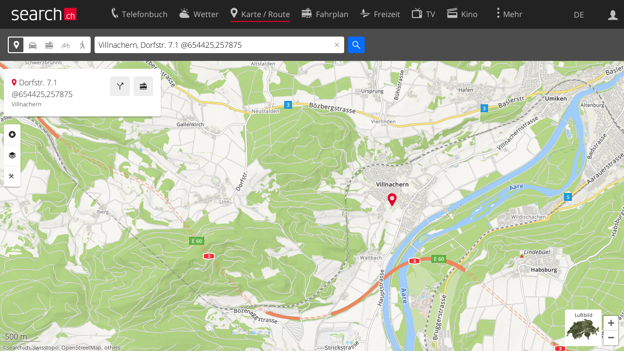

--- FILE ---
content_type: text/html; charset=utf-8
request_url: https://search.ch/map/Villnachern,Dorfstr.7.1@654425,257875?zoom=13
body_size: 8844
content:
<!DOCTYPE html>
<html lang="de" class="no-js ua-os-mac">
<head><meta http-equiv="Content-Type" content="text/html; charset=utf-8">
<meta name="description" content="Die interaktive Karte von Villnachern, Dorfstr. 7.1 @654425,257875 mit aktuellen Informationen zu Verkehr, Gastronomie und mehr">
<link rel="shortcut icon" href="//search.ch/lib/favicon.ico?c=3">
<title>Karte: Villnachern, Dorfstr. 7.1 @654425,257875 - search.ch</title>
<script>document.documentElement.className = document.documentElement.className.replace(/(^|\s)no-js(\s|$)/, '$1js$2');</script>
<link rel="stylesheet" href="//search.ch/lib/itjs/?files=fonts.css,searchlib.css,jquery.fancybox.css,searchlib-full.css&amp;c=783148ac4a">
<link rel="stylesheet" href="/map/itjs/?files=leaflet.css,map.css,route-svg.css,jquery-ui.css,map-full.css,oev.css,oev-full.css&amp;c=b700ced4ce">
<meta name="viewport" content="initial-scale=1.0, user-scalable=0, width=device-width, minimal-ui=1, viewport-fit=cover">
<meta name="apple-mobile-web-app-title" content="Karte: Villnachern, Dorfstr. 7.1 @654425,257875">
<meta name="theme-color" content="#000">
<meta name="google-adsense-account" content="ca-pub-3914417089986499">
<meta name="referrer" content="origin-when-cross-origin">
<link rel="apple-touch-icon-precomposed" href="//search.ch/lib/images/touch/map.png">
<meta name="msapplication-TileImage" content="//search.ch/lib/images/touch/map.png">
<meta name="msapplication-TileColor" content="#e4002c">
<link title="Karte der Schweiz mit Routenplaner" type="application/opensearchdescription+xml" rel="search" href="/map/opensearch.xml">
<link rel="alternate" hreflang="x-default" title=" " href="https://search.ch/map/Villnachern,Dorfstr.7.1@654425,257875?zoom=13">
<link rel="alternate" hreflang="fr" title="fr" href="https://search.ch/map/Villnachern,Dorfstr.7.1@654425,257875.fr.html?zoom=13">
<link rel="alternate" hreflang="it" title="it" href="https://search.ch/map/Villnachern,Dorfstr.7.1@654425,257875.it.html?zoom=13">
<link rel="alternate" hreflang="en" title="en" href="https://search.ch/map/Villnachern,Dorfstr.7.1@654425,257875.en.html?zoom=13">
<link rel="canonical" href="https://search.ch/map/Villnachern,Dorfstr.7.1@654425,257875">
<script>window.dataLayer=[{"PageType":"Map","platform":"web","LoginType":"Visitor","Slot":"map","PageLanguage":"de"}];</script>
<script>window.kameleoonQueue = window.kameleoonQueue || [];</script>
<script src="https://hm236qt78z.kameleoon.io/kameleoon.js" async fetchpriority="high"></script>
<meta property="og:image" content="//search.ch/map/chmap.jpg?base=8.160539105508,47.469396357934&amp;layer=sym,fg,pois,copy,circle&amp;w=300&amp;h=300&amp;zoom=13&amp;pos=654425.33273755,257874.66256096">
<meta property="og:image:url" content="//search.ch/map/chmap.jpg?base=8.160539105508,47.469396357934&amp;layer=sym,fg,pois,copy,circle&amp;w=300&amp;h=300&amp;zoom=13&amp;pos=654425.33273755,257874.66256096">
<meta property="og:image:width" content="300">
<meta property="og:image:height" content="300">
<meta property="og:image:type" content="image/jpeg">
</head>
<body class="sl-lang-de ux-audit ua-os-mac ua-chrome fullscreen sl-service-map sl-service-map-mapresults"><div style="position:absolute"><noscript><img class="audit" alt="" style="width:0; height:0; border:0; padding:0" src="//search.ch/audit/NCP/map/de/mapresults"></noscript><script>(new Image()).src = '//search.ch/audit/NCP/map/de/mapresults?d=' + Math.random()</script>
</div>
<div><img class="sl-printonly sl-logo-print" alt="search.ch" src="//search.ch/lib/images/search-logo-print.svg?c=ae4bf65605"><div class="sl-nav-container sl-screenonly"><div class="sl-nav"><div class="sl-nav-inner"><a href="//search.ch/" title="Startseite"><div id="sl-logo" class="sl-logo left"></div>
</a><div class="sl-login-container sl-form" id="sl-profile-badge-container"><a class="sl-profile-badge" href="#sl-login" title="Anmelden"><span class="sl-icon-monospace sl-icon-profile"></span></a></div>
<div id="sl-language-selector" class="sl-language-selector-desktop"><div class="sl-language-list"><a href="//search.ch/map/Villnachern,Dorfstr.7.1@654425,257875?zoom=13" class="sl_state_link sl-is-active">DE</a><a href="//search.ch/map/Villnachern,Dorfstr.7.1@654425,257875.fr.html?zoom=13" class="sl_state_link">FR</a><a href="//search.ch/map/Villnachern,Dorfstr.7.1@654425,257875.it.html?zoom=13" class="sl_state_link">IT</a><a href="//search.ch/map/Villnachern,Dorfstr.7.1@654425,257875.en.html?zoom=13" class="sl_state_link">EN</a></div>
</div>
<ul class="sl-nav-items-container"><li class="sl-nav-item" data-moveable title="Telefonbuch der Schweiz"><a id="sl-menu-link-tel" class="sl-menu-link sl-vertical-center" href="//search.ch/tel/"><span class="sl-icon-monospace sl-icon-service-tel"></span><span class="sl-menu-title">Telefonbuch</span></a></li><li class="sl-nav-item" data-moveable title=""><a id="sl-menu-link-meteo" class="sl-menu-link sl-vertical-center" href="//search.ch/meteo/"><span class="sl-icon-monospace sl-icon-service-meteo"></span><span class="sl-menu-title">Wetter</span></a></li><li class="sl-nav-item sl-menu-active" data-moveable title="Karte der Schweiz mit Routenplaner"><a id="sl-menu-link-map" class="sl-menu-link sl-vertical-center" href="//search.ch/map/"><span class="sl-icon-monospace sl-icon-service-map"></span><span class="sl-menu-title">Karte / Route</span></a></li><li class="sl-nav-item" data-moveable title="Reiseplanung mit dem öffentlichen Verkehr"><a id="sl-menu-link-oev" class="sl-menu-link sl-vertical-center" href="//search.ch/fahrplan/"><span class="sl-icon-monospace sl-icon-service-oev"></span><span class="sl-menu-title">Fahrplan</span></a></li><li class="sl-nav-item" data-moveable title="Freizeit"><a id="sl-menu-link-freizeit" class="sl-menu-link sl-vertical-center" href="//search.ch/freizeit/"><span class="sl-icon-monospace sl-icon-service-freizeit"></span><span class="sl-menu-title">Freizeit</span></a></li><li class="sl-nav-item" data-moveable title="TV-Programm"><a id="sl-menu-link-tv" class="sl-menu-link sl-vertical-center" href="//search.ch/tv/"><span class="sl-icon-monospace sl-icon-service-tv"></span><span class="sl-menu-title">TV</span></a></li><li class="sl-nav-item" data-moveable title="Kinoprogramm"><a id="sl-menu-link-kino" class="sl-menu-link sl-vertical-center" href="//search.ch/kino/"><span class="sl-icon-monospace sl-icon-service-kino"></span><span class="sl-menu-title">Kino</span></a></li><li class="sl-nav-item" data-moveable title="Schneebericht für über 200 Schweizer Wintersport-Gebiete"><a id="sl-menu-link-meteo/snow" class="sl-menu-link sl-vertical-center" href="//search.ch/meteo/snow"><span class="sl-icon-monospace sl-icon-service-snow"></span><span class="sl-menu-title">Schnee</span></a></li><li class="sl-nav-item" data-moveable title="Suche im Schweizer Web"><a id="sl-menu-link-web" class="sl-menu-link sl-vertical-center" href="//search.ch/web/"><span class="sl-icon-monospace sl-icon-service-web"></span><span class="sl-menu-title">Websuche</span></a></li><li class="sl-nav-item" data-moveable title=""><a id="sl-menu-link-app" class="sl-menu-link sl-vertical-center" href="//search.ch/app/"><span class="sl-icon-monospace sl-icon-service-app"></span><span class="sl-menu-title">Apps</span></a></li><li class="sl-nav-item"><a id="sl-more-link" class="sl-menu-link sl-vertical-center" href="#sl-flyout-menu"><span class="sl-icon-monospace sl-icon-more"></span><span class="sl-menu-title">Mehr</span></a></li></ul>
<div id="sl-login" class="sl-login-container sl-form"><form method="post" action="//login.search.ch/login"><ul class="sl-floatlist"><li class="sl-floatlist-newline spacer"><a class="sl-text-link" href="//login.search.ch/settings/services?f=https%3A%2F%2Fsearch.ch%2Fmap%2FVillnachern,Dorfstr.7.1%40654425,257875%3Fzoom%3D13"><span>Persönliche Informationen »</span></a></li>
<li class="sl-floatlist-newline sl-readtext">Anmelden:</li>
<li class="sl-login-input"><input type="text" placeholder="Benutzername" name="LoginName" tabindex="1"><div class="sl-form-row-field-action-right sl-icon-clear" style="display:none"></div>
</li>
<li class="sl-login-input"><input type="password" placeholder="Passwort" name="Password" tabindex="1"><input type="hidden" name="Token" value="72391e3e407e3a0b132b970894d57041"><div class="sl-form-row-field-action-right sl-icon-clear" style="display:none"></div>
</li>
<li class="sl-floatlist-newline spacer"><input type="hidden" name="f" value="https://search.ch/map/Villnachern,Dorfstr.7.1@654425,257875?zoom=13"><input type="submit" class="" value="OK" tabindex="1"></li>
<li><a class="sl-text-link" href="//login.search.ch/register?f=https%3A%2F%2Fsearch.ch%2Fmap%2FVillnachern,Dorfstr.7.1%40654425,257875%3Fzoom%3D13"><span>Registrieren</span></a></li>
<li class="sl-floatlist-newline spacer"><a class="sl-text-link" href="//login.search.ch/forgotpassword?f=https%3A%2F%2Fsearch.ch%2Fmap%2FVillnachern,Dorfstr.7.1%40654425,257875%3Fzoom%3D13"><span>Passwort vergessen</span></a></li>
<li class="sl-floatlist-newline sl-readtext">oder</li>
<li class="sl-floatlist-newline socialbutton"><a rel="nofollow" class="sl-sociallogin-localch sl-text-link sl-button" href="//login.search.ch/login/localch?f=https%3A%2F%2Fsearch.ch%2Fmap%2FVillnachern,Dorfstr.7.1%40654425,257875%3Fzoom%3D13&amp;mode=login&amp;nonce=1768740871g8b202902073ad33e4408f8f91ce5d138g0af780c2d100679c2128f24966c595f6cc2fc268d054378d49f77b0756faa576ga673e62fe4c367451a550d30117a3981" data-state="{&quot;forward_url&quot;:&quot;https:\/\/search.ch\/map\/Villnachern,Dorfstr.7.1@654425,257875?zoom=13&quot;,&quot;mode&quot;:&quot;login&quot;}" data-nonce="1768740871g8b202902073ad33e4408f8f91ce5d138g0af780c2d100679c2128f24966c595f6cc2fc268d054378d49f77b0756faa576ga673e62fe4c367451a550d30117a3981"><img class="sl-share-icon" src="//search.ch/lib/images/social/localch.svg?c=141c7389a2" alt=""><span>Anmelden mit local.ch</span></a></li>
<li class="sl-floatlist-newline socialbutton"><a rel="nofollow" class="sl-sociallogin-apple sl-text-link sl-button" href="//login.search.ch/login/apple?f=https%3A%2F%2Fsearch.ch%2Fmap%2FVillnachern,Dorfstr.7.1%40654425,257875%3Fzoom%3D13&amp;mode=login&amp;nonce=1768740871g8b202902073ad33e4408f8f91ce5d138g0af780c2d100679c2128f24966c595f6cc2fc268d054378d49f77b0756faa576ga673e62fe4c367451a550d30117a3981" data-state="{&quot;forward_url&quot;:&quot;https:\/\/search.ch\/map\/Villnachern,Dorfstr.7.1@654425,257875?zoom=13&quot;,&quot;mode&quot;:&quot;login&quot;}" data-nonce="1768740871g8b202902073ad33e4408f8f91ce5d138g0af780c2d100679c2128f24966c595f6cc2fc268d054378d49f77b0756faa576ga673e62fe4c367451a550d30117a3981"><img class="sl-share-icon" src="//search.ch/lib/images/social/apple.svg?c=ef7e622b8b" alt=""><span>Anmelden mit Apple</span></a></li>
<li class="sl-floatlist-newline socialbutton"><a rel="nofollow" class="sl-sociallogin-facebook sl-text-link sl-button" href="//login.search.ch/login/facebook?f=https%3A%2F%2Fsearch.ch%2Fmap%2FVillnachern,Dorfstr.7.1%40654425,257875%3Fzoom%3D13&amp;mode=login&amp;nonce=1768740871g8b202902073ad33e4408f8f91ce5d138g0af780c2d100679c2128f24966c595f6cc2fc268d054378d49f77b0756faa576ga673e62fe4c367451a550d30117a3981" data-state="{&quot;forward_url&quot;:&quot;https:\/\/search.ch\/map\/Villnachern,Dorfstr.7.1@654425,257875?zoom=13&quot;,&quot;mode&quot;:&quot;login&quot;}" data-nonce="1768740871g8b202902073ad33e4408f8f91ce5d138g0af780c2d100679c2128f24966c595f6cc2fc268d054378d49f77b0756faa576ga673e62fe4c367451a550d30117a3981"><img class="sl-share-icon" src="//search.ch/lib/images/social/facebook.svg?c=f912f2fa26" alt=""><span>Anmelden mit Facebook</span></a></li>
<li class="sl-floatlist-newline socialbutton"><a rel="nofollow" class="sl-sociallogin-google sl-text-link sl-button" href="//login.search.ch/login/google?f=https%3A%2F%2Fsearch.ch%2Fmap%2FVillnachern,Dorfstr.7.1%40654425,257875%3Fzoom%3D13&amp;mode=login&amp;nonce=1768740871g8b202902073ad33e4408f8f91ce5d138g0af780c2d100679c2128f24966c595f6cc2fc268d054378d49f77b0756faa576ga673e62fe4c367451a550d30117a3981" data-state="{&quot;forward_url&quot;:&quot;https:\/\/search.ch\/map\/Villnachern,Dorfstr.7.1@654425,257875?zoom=13&quot;,&quot;mode&quot;:&quot;login&quot;}" data-nonce="1768740871g8b202902073ad33e4408f8f91ce5d138g0af780c2d100679c2128f24966c595f6cc2fc268d054378d49f77b0756faa576ga673e62fe4c367451a550d30117a3981"><img class="sl-share-icon" src="//search.ch/lib/images/social/google.svg?c=5ea4cb398a" alt=""><span>Anmelden mit Google</span></a></li>
<li class="sl-floatlist-newline socialbutton"><a rel="nofollow" class="sl-sociallogin-linkedin sl-text-link sl-button" href="//login.search.ch/login/linkedin?f=https%3A%2F%2Fsearch.ch%2Fmap%2FVillnachern,Dorfstr.7.1%40654425,257875%3Fzoom%3D13&amp;mode=login&amp;nonce=1768740871g8b202902073ad33e4408f8f91ce5d138g0af780c2d100679c2128f24966c595f6cc2fc268d054378d49f77b0756faa576ga673e62fe4c367451a550d30117a3981" data-state="{&quot;forward_url&quot;:&quot;https:\/\/search.ch\/map\/Villnachern,Dorfstr.7.1@654425,257875?zoom=13&quot;,&quot;mode&quot;:&quot;login&quot;}" data-nonce="1768740871g8b202902073ad33e4408f8f91ce5d138g0af780c2d100679c2128f24966c595f6cc2fc268d054378d49f77b0756faa576ga673e62fe4c367451a550d30117a3981"><img class="sl-share-icon" src="//search.ch/lib/images/social/linkedin.svg?c=c1b8d81f93" alt=""><span>Anmelden mit LinkedIn</span></a></li>
<li class="sl-floatlist-newline sl-readtext sl-smaller">Bitte beachten Sie, dass unsere neue <a href="//search.ch/privacy">Datenschutzerklärung</a> sowie die angepassten <a href="//search.ch/terms">Nutzungsbedingungen</a> gelten.</li>
</ul>
</form>
</div>
</div>
</div>
<div id="sl-service-form-container" class="sl-screenonly"><div class="sl-service-form"><div id="map-form-mode" class="sl-toggle sl-icon-font"><div class="sl-toggle-thumb" style="width:20%; left:0%"></div>
<div data-id="a" data-value="map" title="Adresse" style="left:0%; width:20%" class="sl-toggle-option sl-toggle-a sl-is-on"><a onclick="return false" tabindex="1" href="/map/Villnachern,Dorfstr.7.1@654425,257875?zoom=13"></a></div>
<div data-id="b" data-value="car" title="Route: Mit dem Auto" style="left:20%; width:20%" class="sl-toggle-option sl-toggle-b"><a onclick="return false" tabindex="1" href="/map/Villnachern,Dorfstr.7.1@654425,257875?mode=car&amp;zoom=13"></a></div>
<div data-id="c" data-value="oev" title="Route: Mit öffentlichem Verkehr" style="left:40%; width:20%" class="sl-toggle-option sl-toggle-c"><a onclick="return false" tabindex="1" href="/map/Villnachern,Dorfstr.7.1@654425,257875?mode=oev&amp;zoom=13"></a></div>
<div class="map-bicycle-help sl-toggle-option sl-toggle-d" data-id="d" data-value="bicycle" title="Route: Mit dem Velo" style="left:60%; width:20%"><a onclick="return false" tabindex="1" href="/map/Villnachern,Dorfstr.7.1@654425,257875?mode=bicycle&amp;zoom=13"></a></div>
<div data-id="e" data-value="pedestrian" title="Route: Zu Fuss" style="left:80%; width:20%" class="sl-toggle-option sl-toggle-e"><a onclick="return false" tabindex="1" href="/map/Villnachern,Dorfstr.7.1@654425,257875?mode=pedestrian&amp;zoom=13"></a></div>
<input type="hidden" name="mode" value="map"></div>
<form id="map_form" class="map-toggle-form " action="/map/"><input class="sl-time-input" type="hidden" name="time"><input class="sl-date-input" type="hidden" name="date"><input type="hidden" name="time_type"><input type="hidden" name="from"><div class="sl-form-row-field"><input id="map-address" name="q" value="Villnachern, Dorfstr. 7.1 @654425,257875" type="text" placeholder="Adresse" tabindex="1"><div class="sl-form-row-field-action-right sl-icon-clear" style="display:none"></div>
<div id="map-address-completion"></div>
</div>
<input class="sl-icon-font" type="submit" value="" tabindex="1"><div style="clear:both"></div>
<input class="input-poi" type="hidden" name="poi"><input class="input-layer" type="hidden" name="layer"><input class="input-near" type="hidden" name="near" value="654425,257875"><input class="input-bbox" type="hidden" name="bbox"></form>
<form id="car_form" class="map-toggle-form map-route-form sl-is-hidden" action="/map/"><input class="sl-time-input" type="hidden" name="time"><input class="sl-date-input" type="hidden" name="date"><input type="hidden" name="time_type"><div><div class="sl-route-form"><div class="sl-form-row"><div class="sl-form-row-field"><input class="sl-form-row-field-action-tail sl-route-from sl-route-input" id="car-from" name="from" placeholder="Von" type="text" tabindex="1"><div class="sl-form-row-field-action-right sl-icon-clear" style="display:none"></div>
</div>
<a class="sl-form-row-action sl-icon-oev-dirswitch-horizontal sl-dirswitch" title="Gegenrichtung" href="#"></a><div class="sl-form-row-field"><input class="sl-form-row-field-action-tail sl-route-to sl-route-input" id="car-to" name="to" value="Villnachern, Dorfstr. 7.1 @654425,257875" placeholder="Nach" type="text" tabindex="1"><div class="sl-form-row-field-action-right sl-icon-clear" style="display:none"></div>
</div>
<a class="sl-form-row-action sl-icon-plus" href="#" title="Viapunkt einfügen"> Via</a><input class="sl-icon-font left" type="submit" value="" tabindex="1"><input class="input-poi" type="hidden" name="poi"><input class="input-layer" type="hidden" name="layer"><div style="clear:both"></div>
</div>
<div class="sl-route-via-prototype"><div class="sl-form-row"><div class="sl-form-row-field"><input class="sl-form-row-field-action-tail sl-route-via" id="car-via-0" name="via[]" disabled="disabled" type="text" tabindex="1"><div class="sl-form-row-field-action-right sl-icon-clear" style="display:none"></div>
<div class="sl-label-inside">Via:</div>
</div>
<a class="sl-form-row-action sl-icon-close" href="#"></a></div>
</div>
<div style="clear:both"></div>
<div style="padding-top:0.3125em" class="sl-form-row sl-form-row-checkbox"><label><input type="checkbox" class="sl-checkbox" name="avoidhighways" tabindex="1">Autobahnen vermeiden</label></div>
</div>
<input type="hidden" name="mode" value="car"><div style="clear:both"></div>
</div>
</form>
<form id="pedestrian_form" class="map-toggle-form map-route-form sl-is-hidden" action="/map/"><input class="sl-time-input" type="hidden" name="time"><input class="sl-date-input" type="hidden" name="date"><input type="hidden" name="time_type"><div><div class="sl-route-form"><div class="sl-form-row"><div class="sl-form-row-field"><input class="sl-form-row-field-action-tail sl-route-from sl-route-input" id="pedestrian-from" name="from" placeholder="Von" type="text" tabindex="1"><div class="sl-form-row-field-action-right sl-icon-clear" style="display:none"></div>
</div>
<a class="sl-form-row-action sl-icon-oev-dirswitch-horizontal sl-dirswitch" title="Gegenrichtung" href="#"></a><div class="sl-form-row-field"><input class="sl-form-row-field-action-tail sl-route-to sl-route-input" id="pedestrian-to" name="to" value="Villnachern, Dorfstr. 7.1 @654425,257875" placeholder="Nach" type="text" tabindex="1"><div class="sl-form-row-field-action-right sl-icon-clear" style="display:none"></div>
</div>
<a class="sl-form-row-action sl-icon-plus" href="#" title="Viapunkt einfügen"> Via</a><input class="sl-icon-font left" type="submit" value="" tabindex="1"><input class="input-poi" type="hidden" name="poi"><input class="input-layer" type="hidden" name="layer"><div style="clear:both"></div>
</div>
<div class="sl-route-via-prototype"><div class="sl-form-row"><div class="sl-form-row-field"><input class="sl-form-row-field-action-tail sl-route-via" id="pedestrian-via-0" name="via[]" disabled="disabled" type="text" tabindex="1"><div class="sl-form-row-field-action-right sl-icon-clear" style="display:none"></div>
<div class="sl-label-inside">Via:</div>
</div>
<a class="sl-form-row-action sl-icon-close" href="#"></a></div>
</div>
<div style="clear:both"></div>
</div>
<input type="hidden" name="mode" value="pedestrian"><div style="clear:both"></div>
</div>
</form>
<form id="bicycle_form" class="map-toggle-form map-route-form sl-is-hidden" action="/map/"><input class="sl-time-input" type="hidden" name="time"><input class="sl-date-input" type="hidden" name="date"><input type="hidden" name="time_type"><div><div class="sl-route-form"><div class="sl-form-row"><div class="sl-form-row-field"><input class="sl-form-row-field-action-tail sl-route-from sl-route-input" id="bicycle-from" name="from" placeholder="Von" type="text" tabindex="1"><div class="sl-form-row-field-action-right sl-icon-clear" style="display:none"></div>
</div>
<a class="sl-form-row-action sl-icon-oev-dirswitch-horizontal sl-dirswitch" title="Gegenrichtung" href="#"></a><div class="sl-form-row-field"><input class="sl-form-row-field-action-tail sl-route-to sl-route-input" id="bicycle-to" name="to" value="Villnachern, Dorfstr. 7.1 @654425,257875" placeholder="Nach" type="text" tabindex="1"><div class="sl-form-row-field-action-right sl-icon-clear" style="display:none"></div>
</div>
<a class="sl-form-row-action sl-icon-plus" href="#" title="Viapunkt einfügen"> Via</a><input class="sl-icon-font left" type="submit" value="" tabindex="1"><input class="input-poi" type="hidden" name="poi"><input class="input-layer" type="hidden" name="layer"><div style="clear:both"></div>
</div>
<div class="sl-route-via-prototype"><div class="sl-form-row"><div class="sl-form-row-field"><input class="sl-form-row-field-action-tail sl-route-via" id="bicycle-via-0" name="via[]" disabled="disabled" type="text" tabindex="1"><div class="sl-form-row-field-action-right sl-icon-clear" style="display:none"></div>
<div class="sl-label-inside">Via:</div>
</div>
<a class="sl-form-row-action sl-icon-close" href="#"></a></div>
</div>
<div style="clear:both"></div>
</div>
<input type="hidden" name="mode" value="bicycle"><div style="clear:both"></div>
</div>
</form>
<form id="oev_form" class="map-toggle-form map-route-form sl-is-hidden oev-autocomplete geolocate_empty_field" action="/map/"><div><div class="oev-forms"><div class="sl-route-form"><div class="sl-form-row"><div class="sl-form-row-field"><input class="sl-form-row-field-action-both sl-route-from sl-route-input" id="oev-from" name="from" placeholder="Von (hier)" type="text" tabindex="1"><div class="sl-form-row-field-action-left sl-icon-position"></div>
<div class="sl-form-row-field-action-right sl-icon-clear" style="display:none"></div>
</div>
<a class="sl-form-row-action sl-icon-oev-dirswitch-horizontal sl-dirswitch" title="Gegenrichtung" href="#"></a><div class="sl-form-row-field"><input class="sl-form-row-field-action-both sl-route-to sl-route-input" id="oev-to" name="to" value="Villnachern, Dorfstr. 7.1 @654425,257875" placeholder="Nach" type="text" tabindex="1"><div class="sl-form-row-field-action-left sl-icon-position"></div>
<div class="sl-form-row-field-action-right sl-icon-clear" style="display:none"></div>
</div>
<a class="sl-form-row-action sl-icon-plus" href="#" title="Viapunkt einfügen"> Via</a><div style="clear:both"></div>
</div>
<div class="sl-route-via-prototype"><div class="sl-form-row"><div class="sl-form-row-field"><input class="sl-form-row-field-action-tail sl-route-via" id="oev-via-0" name="via[]" disabled="disabled" type="text" tabindex="1"><div class="sl-form-row-field-action-right sl-icon-clear" style="display:none"></div>
<div class="sl-label-inside">Via:</div>
</div>
<a class="sl-form-row-action sl-icon-close" href="#"></a></div>
</div>
<div style="clear:both"></div>
</div>
<div class="sl-form-row sl-datemode-form-row sl-form-row-last"><div class="sl-form-row-field"><div id="oev-time" class="sl-time"><input class="sl-time-input sl-field-optional" name="time" value="" placeholder="Jetzt" type="text" tabindex="1"><div class="sl-form-row-field-action-prevnext"><a class="prev" href="#"><span class="sl-icon-left"></span></a><a class="next" href="#"><span class="sl-icon-right"></span></a></div>
</div>
</div>
<div class="sl-form-row-field"><div id="oev-date" class="sl-date"><input type="text" class="sl-date-input sl-field-optional" name="date" data-mindate="January 18, 2026 00:00:00" data-maxdate="December 12, 2026 00:00:00" value="" placeholder="Heute" tabindex="1"><div class="sl-form-row-field-action-prevnext"><a class="prev" href="#"><span class="sl-icon-left"></span></a><a class="next" href="#"><span class="sl-icon-right"></span></a></div>
</div>
</div>
<div class="sl-toggle oev-mode-toggle"><div class="sl-toggle-thumb" style="width:50%; left:0%"></div>
<div data-id="a" data-value="depart" style="left:0%; width:50%" class="sl-toggle-option sl-toggle-a sl-is-on"><a onclick="return false" tabindex="1" href="/map/Villnachern,Dorfstr.7.1@654425,257875?time_type=depart&amp;zoom=13">Abfahrt</a></div>
<div data-id="b" data-value="arrival" style="left:50%; width:50%" class="sl-toggle-option sl-toggle-b"><a onclick="return false" tabindex="1" href="/map/Villnachern,Dorfstr.7.1@654425,257875?time_type=arrival&amp;zoom=13">Ankunft</a></div>
<input type="hidden" name="time_type" value="depart"></div>
<input class="sl-icon-font sl-form-row-action" type="submit" value="" tabindex="1"></div>
</div>
<div class="oev-form-toggle"><a class="sl-button" href="/map/stop"><span class="sl-icon-service-departures">&nbsp;Abfahrtstabelle</span></a></div>
<input type="hidden" name="mode" value="oev"><input class="input-poi" type="hidden" name="poi"><input class="input-layer" type="hidden" name="layer"><div style="clear:both"></div>
</div>
</form>
<div style="clear:both"></div>
<div style="display:none" class="geolookup-in-progress"><img alt="waiting" src="//search.ch/lib/images/spinner-4c4c4c.gif?c=af309c83e0">Aktueller Standort wird bestimmt...</div>
</div>
</div>
</div>
<div class="sl-content sl-cards-container"><div id="mapcontainer"><ul id="map-contextmenu" class="map-stop-propagation"><li class="map-set-from"><a href="#">Route von hier</a></li>
<li class="map-set-to"><a href="#">Route hierher</a></li>
<li class="map-add-via"><a href="#">Viapunkt einfügen</a></li>
<li class="map-show-coordinates"><a href="#">Koordinaten anzeigen</a></li>
</ul>
<noscript><img src="//search.ch/map/chmap.jpg?base=8.160539105508,47.469396357934&amp;layer=sym,fg,pois,copy,circle&amp;w=800&amp;h=600&amp;zoom=13&amp;pos=654425.33273755,257874.66256096" alt=""></noscript></div>
<div id="map-center-position"></div>
<div id="map-overlay-left" class="sl-screenonly"><div class="map-message-container"></div>
<div class="sl-card map-info-card"><div class="sl-card-inner" data-center="{&quot;base&quot;:&quot;5213 Villnachern/Dorfstr. 7.1&quot;,&quot;base_url&quot;:&quot;/Villnachern,Dorfstr.7.1@654425,257875&quot;,&quot;marker&quot;:true,&quot;zi&quot;:0,&quot;x&quot;:654425.0,&quot;y&quot;:257875.0,&quot;drawing&quot;:&quot;&quot;,&quot;additional_poi&quot;:null,&quot;mode&quot;:&quot;map&quot;,&quot;q&quot;:null,&quot;time&quot;:null,&quot;date&quot;:null,&quot;layer&quot;:null,&quot;base_type&quot;:&quot;geo&quot;,&quot;lz&quot;:15,&quot;lon&quot;:8.160539,&quot;lat&quot;:47.469396}"><div class="sl-card-body map-card-with-buttons active"><a class="sl-button sl-square-button sl-icon-service-oev map-directions-button" href="//search.ch/fahrplan/..Villnachern,Dorfstr.7.1@654425,257875" title="Fahrplan" data-address="Villnachern, Dorfstr. 7.1 @654425,257875" data-fromto="to"></a><a class="sl-button sl-square-button sl-icon-service-route map-directions-button" href="//search.ch/map/..Villnachern,Dorfstr.7.1@654425,257875" title="Route" data-address="Villnachern, Dorfstr. 7.1 @654425,257875" data-fromto="to"></a><p class="map-location-name sl-icon-service-map">Dorfstr. 7.1 @654425,257875</p>
<p class="map-location-address">Villnachern</p>
</div>
</div>
</div>
<section class="sl-card map-settings sl-notextselect minimized"><div class="sl-card-inner"><div class="sl-card-body"><ul class="map-settings-list"><li class="map-setting-with-sub-settings map-setting-title map-settings-poi"><label class="sl-icon-poi">Rubriken</label><ul class="map-settings-list map-setting-pois"><li class="map-setting-with-sub-settings"><label><input class="map-settings-checkbox map-settings-checkbox-main  map-setting-color-blue" type="checkbox" data-poitype="verkehr" tabindex="1"></label><span>Verkehr</span><ul class="map-sub-settings-list"><li><label><input class="map-settings-checkbox" type="checkbox" data-poitype="zug" tabindex="1"><img src="//search.ch/map/images/icons/zug.svg?c=3e829f4982" alt="">Zug</label></li>
<li><label><input class="map-settings-checkbox" type="checkbox" data-poitype="haltestelle" tabindex="1"><img src="//search.ch/map/images/icons/haltestelle.svg?c=fa2d2d0184" alt="">Tram/Bus</label></li>
<li><label><input class="map-settings-checkbox" type="checkbox" data-poitype="bergbahn" tabindex="1"><img src="//search.ch/map/images/icons/bergbahn.svg?c=0f9a07f32e" alt="">Bergbahn</label></li>
<li><label><input class="map-settings-checkbox" type="checkbox" data-poitype="parking" tabindex="1"><img src="//search.ch/map/images/icons/parking.svg?c=2190b965f7" alt="">Parking</label></li>
<li><label><input class="map-settings-checkbox" type="checkbox" data-poitype="viasuisse" tabindex="1"><img src="//search.ch/map/images/icons/viasuisse.svg?c=4de1909677" alt="">Verkehrsinfo</label></li>
<li><label><input class="map-settings-checkbox" type="checkbox" data-poitype="velo" tabindex="1"><img src="//search.ch/map/images/icons/velo.svg?c=5ab18c7523" alt="">Velos/E-Scooters</label></li>
<li><label><input class="map-settings-checkbox" type="checkbox" data-poitype="mobility" tabindex="1"><img src="//search.ch/map/images/icons/mobility.svg?c=e501911fb2" alt="">Mobility</label></li>
</ul>
</li>
<li class="map-setting-with-sub-settings"><label><input class="map-settings-checkbox map-settings-checkbox-main  map-setting-color-teal" type="checkbox" data-poitype="gastro" tabindex="1"></label><span>Gastronomie</span><ul class="map-sub-settings-list"><li><label><input class="map-settings-checkbox" type="checkbox" data-poitype="bar" tabindex="1"><img src="//search.ch/map/images/icons/bar.svg?c=c063a2f865" alt="">Bar</label></li>
<li><label><input class="map-settings-checkbox" type="checkbox" data-poitype="cafe" tabindex="1"><img src="//search.ch/map/images/icons/cafe.svg?c=e0d552d6a1" alt="">Café</label></li>
<li><label><input class="map-settings-checkbox" type="checkbox" data-poitype="hotel" tabindex="1"><img src="//search.ch/map/images/icons/hotel.svg?c=0ab4b2e6e7" alt="">Hotel</label></li>
<li><label><input class="map-settings-checkbox" type="checkbox" data-poitype="restaurant" tabindex="1"><img src="//search.ch/map/images/icons/restaurant.svg?c=6ec839725a" alt="">Restaurant</label></li>
</ul>
</li>
<li class="map-setting-with-sub-settings"><label><input class="map-settings-checkbox map-settings-checkbox-main  map-setting-color-purple" type="checkbox" data-poitype="kultur" tabindex="1"></label><span>Kultur/Freizeit</span><ul class="map-sub-settings-list"><li><label><input class="map-settings-checkbox" type="checkbox" data-poitype="kino" tabindex="1"><img src="//search.ch/map/images/icons/kino.svg?c=5ee7741cbf" alt="">Kino</label></li>
<li><label><input class="map-settings-checkbox" type="checkbox" data-poitype="museum" tabindex="1"><img src="//search.ch/map/images/icons/museum.svg?c=099a7cf53a" alt="">Museum</label></li>
<li><label><input class="map-settings-checkbox" type="checkbox" data-poitype="theater" tabindex="1"><img src="//search.ch/map/images/icons/theater.svg?c=ed0cce98c8" alt="">Theater</label></li>
<li><label><input class="map-settings-checkbox" type="checkbox" data-poitype="tour" tabindex="1"><img src="//search.ch/map/images/icons/tour.svg?c=42aa2842bb" alt="">Touren</label></li>
<li><label><input class="map-settings-checkbox" type="checkbox" data-poitype="feuerstelle" tabindex="1"><img src="//search.ch/map/images/icons/feuerstelle.svg?c=5d8fcd4ac9" alt="">Feuerstelle</label></li>
<li><label><input class="map-settings-checkbox" type="checkbox" data-poitype="spielplatz" tabindex="1"><img src="//search.ch/map/images/icons/spielplatz.svg?c=7f0f0dca28" alt="">Spielplatz</label></li>
<li><label><input class="map-settings-checkbox" type="checkbox" data-poitype="bad" tabindex="1"><img src="//search.ch/map/images/icons/bad.svg?c=d2af0cfb2e" alt="">Badeanstalt</label></li>
<li><label><input class="map-settings-checkbox" type="checkbox" data-poitype="camping" tabindex="1"><img src="//search.ch/map/images/icons/camping.svg?c=e40d2b6d10" alt="">Campingplatz</label></li>
</ul>
</li>
<li class="map-setting-with-sub-settings"><label><input class="map-settings-checkbox map-settings-checkbox-main  map-setting-color-orange" type="checkbox" data-poitype="gebaeude" tabindex="1"></label><span>Öffentl.&nbsp;Gebäude</span><ul class="map-sub-settings-list"><li><label><input class="map-settings-checkbox" type="checkbox" data-poitype="kirche" tabindex="1"><img src="//search.ch/map/images/icons/kirche.svg?c=16ce6d9e6e" alt="">Kirche</label></li>
<li><label><input class="map-settings-checkbox" type="checkbox" data-poitype="polizei" tabindex="1"><img src="//search.ch/map/images/icons/polizei.svg?c=e1adea30d4" alt="">Polizei</label></li>
<li><label><input class="map-settings-checkbox" type="checkbox" data-poitype="schule" tabindex="1"><img src="//search.ch/map/images/icons/schule.svg?c=e52d584e17" alt="">Schule, Uni</label></li>
<li><label><input class="map-settings-checkbox" type="checkbox" data-poitype="spital" tabindex="1"><img src="//search.ch/map/images/icons/spital.svg?c=9379e84379" alt="">Spital</label></li>
<li><label><input class="map-settings-checkbox" type="checkbox" data-poitype="verwaltung" tabindex="1"><img src="//search.ch/map/images/icons/verwaltung.svg?c=fdbc5b3a22" alt="">Verwaltung</label></li>
</ul>
</li>
<li class="map-setting-with-sub-settings"><label><input class="map-settings-checkbox map-settings-checkbox-main  map-setting-color-yellow" type="checkbox" data-poitype="service" tabindex="1"></label><span>Shopping/Service</span><ul class="map-sub-settings-list"><li><label><input class="map-settings-checkbox" type="checkbox" data-poitype="apotheke" tabindex="1"><img src="//search.ch/map/images/icons/apotheke.svg?c=1cdc6b145f" alt="">Apotheke</label></li>
<li><label><input class="map-settings-checkbox" type="checkbox" data-poitype="geldautomat" tabindex="1"><img src="//search.ch/map/images/icons/geldautomat.svg?c=9f7fffc83c" alt="">Geldautomat</label></li>
<li><label><input class="map-settings-checkbox" type="checkbox" data-poitype="post" tabindex="1"><img src="//search.ch/map/images/icons/post.svg?c=9e6029e3fc" alt="">Post</label></li>
<li><label><input class="map-settings-checkbox" type="checkbox" data-poitype="shop" tabindex="1"><img src="//search.ch/map/images/icons/shop.svg?c=be9890b175" alt="">Shop</label></li>
<li><label><input class="map-settings-checkbox" type="checkbox" data-poitype="tankstelle" tabindex="1"><img src="//search.ch/map/images/icons/tankstelle.svg?c=52c66fcb7c" alt="">Tankstelle</label></li>
<li><label><input class="map-settings-checkbox" type="checkbox" data-poitype="ladestation" tabindex="1"><img src="//search.ch/map/images/icons/ladestation.svg?c=b64fbc2cf0" alt="">Elektromobil-Ladestation</label></li>
</ul>
</li>
<li class="map-setting-with-sub-settings"><label><input class="map-settings-checkbox map-settings-checkbox-main  map-setting-color-green" type="checkbox" data-poitype="geo" tabindex="1"></label><span>Geo</span><ul class="map-sub-settings-list"><li><label><input class="map-settings-checkbox" type="checkbox" data-poitype="pass" tabindex="1"><img src="//search.ch/map/images/icons/pass.svg?c=8af2110fb2" alt="">Pässe</label></li>
<li><label><input class="map-settings-checkbox" type="checkbox" data-poitype="wasserfall" tabindex="1"><img src="//search.ch/map/images/icons/wasserfall.svg?c=efc77f5dc8" alt="">Wasserfälle</label></li>
<li><label><input class="map-settings-checkbox" type="checkbox" data-poitype="webcam" tabindex="1"><img src="//search.ch/map/images/icons/webcam.svg?c=67a4a577ec" alt="">Webcam</label></li>
<li><label><input class="map-settings-checkbox" type="checkbox" data-poitype="wikipedia" tabindex="1"><img src="//search.ch/map/images/icons/wikipedia.svg?c=77c05ff5ea" alt="">Wikipedia</label></li>
</ul>
</li>
</ul>
</li>
<li class="map-setting-with-sub-settings map-setting-title map-settings-layer"><label class="sl-icon-layer">Ebenen</label><ul class="map-settings-list map-settings-layers"><li><label><input class="map-settings-checkbox map-settings-checkbox-direct map-setting-color-veloland" type="checkbox" data-poitype="veloland" tabindex="1">Velo</label></li>
<li><label><input class="map-settings-checkbox map-settings-checkbox-direct map-setting-color-wanderland" type="checkbox" data-poitype="wanderland" tabindex="1">Wandern</label></li>
<li><label><input class="map-settings-checkbox map-settings-checkbox-direct map-setting-color-sommerland" type="checkbox" data-poitype="sommerland" tabindex="1">Sommer</label></li>
<li><label><input class="map-settings-checkbox map-settings-checkbox-direct map-setting-color-winterland" type="checkbox" data-poitype="winterland" tabindex="1">Winter</label></li>
</ul>
</li>
<li class="map-setting-with-sub-settings map-setting-title map-settings-tools"><label class="sl-icon-tel-cat-services">Funktionen</label><ul class="map-settings-list map-tools"><li class="map-setting-with-sub-settings"><label>Auf Karte zeichnen</label><ul class="map-settings-list map-drawing-tools"><li><div id="map-drawing-loading" style="padding:0.5em; text-align:center; margin-right:1em"><img src="//search.ch/lib/images/spinner-e6e6e6.gif" alt="loading..."></div>
</li>
</ul>
</li>
<li><a class="sl_state_link map-print-link" rel="nofollow" href="/map/Villnachern,Dorfstr.7.1@654425,257875?zoom=13&amp;p=1400x900">Druckversion</a></li>
<li><a href="/map/help">Anleitung</a></li>
<li><ul class="sl-share-options sl-flexlist" data-title="Karte: Villnachern, Dorfstr. 7.1 @654425,257875" data-url="https://search.ch/map/Villnachern,Dorfstr.7.1@654425,257875?zoom=13" data-stats=""><li class="replace"><a href="mailto:?subject=Karte%3A%20Villnachern%2C%20Dorfstr.%207.1%20%40654425%2C257875&amp;body=%0A%0Ahttps%3A%2F%2Fsearch.ch%2Fmap%2FVillnachern%2CDorfstr.7.1%40654425%2C257875%3Fzoom%3D13%0A" title="Per E-Mail teilen" data-stats="" class="sl-icon-share-email">&nbsp;</a></li>
<li class="replace"><a href="https://www.facebook.com/dialog/share?app_id=212663289262056&amp;redirect_uri=https%3A%2F%2Fsearch.ch%2Fmap%2FVillnachern,Dorfstr.7.1%40654425,257875&amp;href=https%3A%2F%2Fsearch.ch%2Fmap%2FVillnachern,Dorfstr.7.1%40654425,257875%3Fzoom%3D13&amp;quote=Karte%3A+Villnachern,+Dorfstr.+7.1+%40654425,257875" title="Auf Facebook teilen" data-stats="" class="sl-icon-share-facebook">&nbsp;</a></li>
<li class="replace"><a href="https://twitter.com/intent/tweet?source=webclient&amp;text=https%3A%2F%2Fsearch.ch%2Fmap%2FVillnachern,Dorfstr.7.1%40654425,257875%3Fzoom%3D13" title="Auf Twitter teilen" data-stats="" class="sl-icon-share-twitter">&nbsp;</a></li>
</ul>
</li>
</ul>
</li>
</ul>
</div>
</div>
</section>
</div>
<div id="map-overlay-bottom"><ul id="map-controls" class="sl-card-inner sl-screenonly"><li><a id="map-control-mode"><span class="map-control-mode-bg sl-off-card-title">Luftbild</span><span class="map-control-mode-sym sl-off-card-title">Karte</span></a></li>
</ul>
</div>
</div>
<div class="sl-footer"><div class="sl-flyout-menu" id="sl-flyout-menu"><div class="sl-more-column"><ul id="sl-more-links-list" class="sl-more-links-list"></ul>
</div>
<div class="sl-footer-column"><ul class="sl-footer-link-list"><li><a href="//www.localsearch.ch/de/ihr-eintrag">Ihr Eintrag</a></li>
<li><a href="https://cc.localsearch.ch/?language=de">Kundencenter Geschäftskunden</a></li>
<li><a href="//search.ch/about">Impressum</a></li>
<li><a href="//search.ch/contact?s=map">Kontakt</a></li>
<li><a href="//search.ch/terms">Nutzungsbedingungen</a></li>
<li><a href="//search.ch/privacy">Datenschutzerklärung</a></li>
<li><a href="//search.ch/cookiepolicy">Cookie-Richtlinie</a></li>
<li><a href="javascript:Optanon.ToggleInfoDisplay()">Cookie-Einstellungen</a></li>
<li><a href="//api.search.ch/">Entwickler</a></li>
</ul>
</div>
</div>
</div>
</div>
<script>window.trace += "e";; var env = {"map_server":"https:\/\/search.ch\/map","maxtilesize":640,"language":"de","type":"low","poi_defaults":["","","","","","","","","","","","","","","","bergbahn,haltestelle,parking,viasuisse,zug","bergbahn,haltestelle,parking,viasuisse,zug","all","all","all","all"],"additional_poi":null,"poi":null,"niceurl":"\/map\/Villnachern,Dorfstr.7.1@654425,257875?zoom=13","route_icons":{"car":"sl-icon-route-car","pedestrian":"sl-icon-pedestrian","bicycle":"sl-icon-bicycle","oev":"sl-icon-service-oev"},"T":{"sl_current_location":"Aktueller Standort","locationerror":"Die aktuelle Position konnte nicht bestimmt werden.","coordinates_outside_map":"Koordinaten liegen ausserhalb des Kartenbereichs","mapmoveto":"Karte zu diesem Punkt bewegen","fromcenter":"von der Kartenmitte","poi_hover_tipp":"Für Details aufs Symbol in Karte klicken","zoomin":"Reinzoomen","zoomout":"Wegzoomen","routedrag_tooltip":"Zum Ändern der Route ziehen","routedrag_maxvia":"Maximale Anzahl via-Punkte erreicht","close":"Schliessen","sl_altitude_unit":" m.ü.M.","confirmreset":"Wollen Sie die Änderungen wirklich verwerfen und zur letzten gespeicherten Version zurückkehren?","notsaved":"Die Zeichnung enthält noch nicht gespeicherte Änderungen.","coordinates":"Koordinaten","sl_locateme_denied":"Sie haben uns nicht gestattet, Ihre aktuelle Position abzufragen.","sl_locateme_error":"Die aktuelle Position konnte nicht bestimmt werden.","sl_locateme_retry":"Erneut Position bestimmen","sl_share_page":"Seite teilen"},"max_vias":16,"oev_completion_url":"\/\/search.ch\/fahrplan\/api\/completion.json?mapmode=1","geojson":null,"noads":null,"layer":null,"follow3d":null,"copyright":"©\u003Ca class=\"sl_state_link map-permalink\" href=\"\/\/search.ch\/map\/\"\u003Esearch.ch\u003C\/a\u003E, \u003Ca href=\"https:\/\/swisstopo.admin.ch\/\"\u003Eswisstopo\u003C\/a\u003E, \u003Ca href=\"http:\/\/www.openstreetmap.org\/copyright\"\u003EOpenStreetMap\u003C\/a\u003E, \u003Ca href=\"\/\/search.ch\/map\/sources\"\u003Eothers\u003C\/a\u003E","center":{"base":"5213 Villnachern\/Dorfstr. 7.1","base_url":"\/Villnachern,Dorfstr.7.1@654425,257875","marker":true,"x":654425,"y":257875,"drawing":"","additional_poi":null,"mode":"map","q":"Villnachern, Dorfstr. 7.1 @654425,257875","time":null,"date":null,"layer":null,"base_type":"request","lz":13,"lon":8.160539,"lat":47.469396,"infocard":"\u003Cdiv class=\"sl-card-inner\" data-center=\"{&quot;base&quot;:&quot;5213 Villnachern\/Dorfstr. 7.1&quot;,&quot;base_url&quot;:&quot;\/Villnachern,Dorfstr.7.1@654425,257875&quot;,&quot;marker&quot;:true,&quot;zi&quot;:0,&quot;x&quot;:654425.0,&quot;y&quot;:257875.0,&quot;drawing&quot;:&quot;&quot;,&quot;additional_poi&quot;:null,&quot;mode&quot;:&quot;map&quot;,&quot;q&quot;:null,&quot;time&quot;:null,&quot;date&quot;:null,&quot;layer&quot;:null,&quot;base_type&quot;:&quot;geo&quot;,&quot;lz&quot;:15,&quot;lon&quot;:8.160539,&quot;lat&quot;:47.469396}\"\u003E\u003Cdiv class=\"sl-card-body map-card-with-buttons active\"\u003E\u003Ca class=\"sl-button sl-square-button sl-icon-service-oev map-directions-button\" href=\"\/\/search.ch\/fahrplan\/..Villnachern,Dorfstr.7.1@654425,257875\" title=\"Fahrplan\" data-address=\"Villnachern, Dorfstr. 7.1 @654425,257875\" data-fromto=\"to\"\u003E\u003C\/a\u003E\u003Ca class=\"sl-button sl-square-button sl-icon-service-route map-directions-button\" href=\"\/\/search.ch\/map\/..Villnachern,Dorfstr.7.1@654425,257875\" title=\"Route\" data-address=\"Villnachern, Dorfstr. 7.1 @654425,257875\" data-fromto=\"to\"\u003E\u003C\/a\u003E\u003Cp class=\"map-location-name sl-icon-service-map\"\u003EDorfstr. 7.1 @654425,257875\u003C\/p\u003E\n\u003Cp class=\"map-location-address\"\u003EVillnachern\u003C\/p\u003E\n\u003C\/div\u003E\n\u003C\/div\u003E\n","messages":""},"min_zoom":6,"max_zoom":19,"audit_url":"\/\/search.ch\/audit\/CP\/map\/de\/mapresults","lang":"de","lib_url":"\/\/search.ch\/lib\/","page":"mapresults","bench":1,"servertype":"live","services_onedomain":["app","freizeit","freizeit","loisir","libero","leisure","kino","kino","cine","cine","kino","map","maps","route","velo","bici","bike","fahrrad","meteo","oev","fahrplan","horaire","orario","timetable","route","snow","tel","tv","web","lib","mapgen","portal","routebackend","test","alarm","billy","clips","dofta","envis","hulda","inbyn","jubla","kura","norbo","oxel","pugg","qvart","rusig","trotsig","uldum","vaken","wilse","xaxig","yucca","zita","akut","boren","charm","dimma","devel","twin"],"service_path":"map","ua":{"os":"mac","osversion":"10.15.7","apptype":false,"appversion":0,"full":true},"post":0};; new Image().src = "//search.ch/lib/sizes.gif?w=" + window.innerWidth + "&h=" + window.innerHeight + "&r=" + (window.devicePixelRatio ? window.devicePixelRatio : 1) + "&f=" + window.getComputedStyle(document.querySelector("html")).getPropertyValue("font-size"); window.onerror = function (errmsg, file, line, column, errorObj) {
	var stack = errorObj && errorObj.stack ? errorObj.stack : "";
	var errstr = typeof errmsg !== 'string' ? 'event keys:' + Object.keys(errmsg).join() : errmsg;
	var el = document.activeElement;
	var typing = el && (el.tagName.toLowerCase() == 'input' && el.type == 'text' || el.tagName.toLowerCase() == 'textarea');
	if (!typing && !window.sl_noretry && errstr.match(/SyntaxError/) && !window.location.href.match(/retry=/) && !env.post)
		window.location.replace(window.location.href + (window.location.search ? "&retry=2" : "?retry=2"))
	else if (!window.sl_errurl)
		window.sl_errurl = (new Image()).src = ("/map/itjs/error.gif?errmsg=" + encodeURIComponent(errstr) + "&file=" + encodeURIComponent(file) + "&line=" + line + "&column=" + column + "&trace=" + window.trace.substr(9) + "&gotjs=" + encodeURIComponent(window.it_gotjs) + '&stack=' + encodeURIComponent(stack)).substr(0, 3900);
	
}
window.trace += "E";</script>
<script src="/map/itjs/?files=jquerybuild.js%3Fui%3Dwidget-position-autocomplete-datepicker-mouse-draggable-dialog-button%26lang%3Dde,sl_core.js,sl.js,nav-full.js,service-form.js,geo.js,overlay.js,sl_sortable.js,jquery.fancybox.js,sl_state.js,sl_autocomplete.js,sl_datetime-full.js,map_form.js,leaflet.js,leaflet.activearea.js,leaflet-macos-gesture-handling.js,route.js,drawing.js,searchleaflet.js,map.js,map-full.js,oev.js,oev-full.js&amp;c=8dfe5766a5"></script>
<script>window.trace += "l";
			
			if (!("$" in window) && !window.location.href.match(/retry=/) && !env.post)
				window.location.replace(window.location.href + (window.location.search ? "&retry=1" : "?retry=1"));
			else
			$(document).ready(function () {
				window.sl_noretry = 1;
				$(document).on("click",".sl-banner .sl-icon-close", function() {
					$(this).closest(".sl-banner").animate({ height:0, padding:0 }, { duration:100, complete: function () { $(this).remove(); } })
						.find(".sl_bv").each(function() { new Image().src = "//search.ch/lib/images/0.gif?r=" + Math.random() + "&banner_close=" + this.id})
				});
				if ($(window).height() < 900 || $(window).width() < 1000)
					$(".sl-banner .sl-card-body, .sl-banner-brandingday").each(function() {
						var img = $(this).find("#embedad0,iframe,img");
						var imgwidth = img.width();
						var imgheight = img.height();
						var scale = 0;
						var origin = "top";
						if (imgwidth > $(window).width())
						{
							scale = ($(window).width() - 28) / imgwidth;
							origin = "top left";
						}
						if (scale)
						{
							var h = $(this).height() * scale;
							$(this).css({ "transform-origin":origin, transform:"scale(" + scale + ")", height:h + 10 });	// 2*5 pixel padding => + 10
							if ($(this).is("td"))
								$(this).closest("table").height(h).find("tr,td,td div").height(h);
						}
					});;search_state_init();
});window.trace += "L";</script>
</body>
</html>


--- FILE ---
content_type: image/svg+xml
request_url: https://search.ch/map/images/icons/parking.svg?c=2190b965f7
body_size: 55
content:
<?xml version="1.0" standalone="no" ?>
<svg xmlns="http://www.w3.org/2000/svg" xmlns:xlink="http://www.w3.org/1999/xlink" version="1.0" width="21px" height="21px" viewBox="0,0,21,21">
<style type="text/css">
<![CDATA[
g { fill-rule:evenodd }
path { fill-rule:evenodd }
.buttonFillVerkehr { fill:#056dff }
.fg { fill:white }
]]>
</style>
<defs>
<g id="button"><circle class="buttonFillVerkehr" cx="10.5" cy="10.5" r="10.5"/></g>
<use id="parking" xlink:href="#parkplatz"/>
<g id="parkplatz"><path class="fg" transform="translate(0,-5) scale(1.333333)" d="M5,8 l2.5,0 c0,0 3.5,0 3.5,2.5 c0,0 0,2.5 -3.5,2.5 l-0.833,0 0,3 -1.66,0 z M6.67,9.34 l0.66,0 c0,0 2,0 2,1.165 c0,0 0,1.165 -2,1.165 l-0.66,0 z"/></g>
</defs>
<svg version="1.0" xmlns="http://www.w3.org/2000/svg">
<use xlink:href="#button"/>
<use transform="scale(1.117647) translate(-1,-1)" xlink:href="#parking" />
</svg>
</svg>